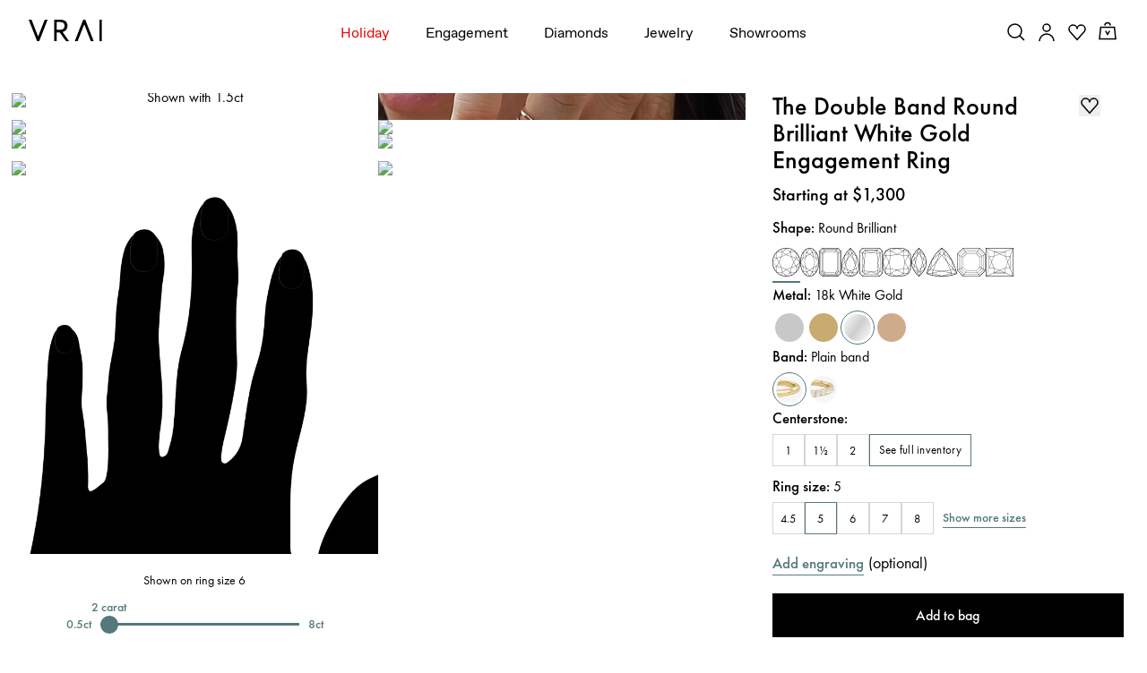

--- FILE ---
content_type: application/javascript; charset=utf-8
request_url: https://www.vrai.com/_next/static/chunks/pages/engagement-ring/%5BcollectionSlug%5D/%5BproductSlug%5D-f842e230acea13c3.js?dpl=dpl_DwRQ9Up4jwoJuTb43hrYb6h8Gqx1
body_size: 256
content:
try{let e="undefined"!=typeof window?window:"undefined"!=typeof global?global:"undefined"!=typeof globalThis?globalThis:"undefined"!=typeof self?self:{},d=(new e.Error).stack;d&&(e._sentryDebugIds=e._sentryDebugIds||{},e._sentryDebugIds[d]="0356cccd-2238-4304-977f-505e5fc3de5d",e._sentryDebugIdIdentifier="sentry-dbid-0356cccd-2238-4304-977f-505e5fc3de5d")}catch(e){}(self.webpackChunk_N_E=self.webpackChunk_N_E||[]).push([[3111],{47289:(e,d,n)=>{"use strict";n.r(d),n.d(d,{__N_SSG:()=>l,default:()=>s});var t=n(64011),l=!0;let s=t.wl},94410:(e,d,n)=>{(window.__NEXT_P=window.__NEXT_P||[]).push(["/engagement-ring/[collectionSlug]/[productSlug]",function(){return n(47289)}])}},e=>{var d=d=>e(e.s=d);e.O(0,[2081,2572,4011,636,6593,8792],()=>d(94410)),_N_E=e.O()}]);